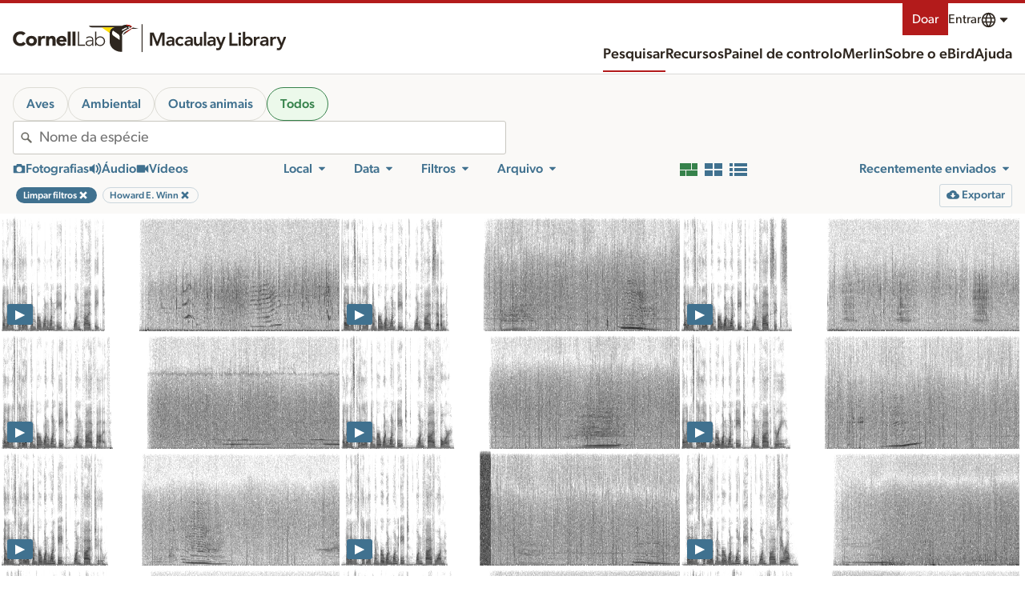

--- FILE ---
content_type: image/svg+xml
request_url: https://clo-brand-static-prod.s3.amazonaws.com/logos/ml/clo_macaulaylibrary_short_web.svg
body_size: 16991
content:
<svg width="335" height="50" viewBox="0 0 335 50" fill="none" xmlns="http://www.w3.org/2000/svg">
<g clip-path="url(#clip0_90_2)">
<path d="M85.6467 7.4015C85.6467 7.4015 78.8245 5.61741 76.2011 5.38635C76.2011 5.38635 65.8206 10.9356 62.9124 12.803C60.0041 14.6648 59.4458 17.4697 59.3177 18.5132L74.1342 7.69317H85.7461C86.0406 7.69317 85.6467 7.4015 85.6467 7.4015Z" fill="#2E261F"/>
<path d="M65.9984 0.284088C60.9143 0.284088 57.4076 2.33144 57.4076 2.33144H0C0 3.85606 2.32315 5.02462 5.03827 5.02462H45.6618C45.6618 5.02462 35.9505 5.02462 35.9505 14.9811V29.8826C35.9505 36.3447 39.3788 41.9848 44.9907 45.2367C50.5968 48.4848 53.4114 48.2386 57.5414 48.2386V19.8125C57.5414 17.3087 58.3005 13.9962 61.6542 11.7746C64.6925 9.76515 75.1916 4.07386 75.1916 4.07386L75.2088 4.09091C73.4076 2.17992 70.1361 0.284088 65.9984 0.284088ZM57.5816 10.964V9.15151L64.0883 5.58333L66.9487 5.81439L57.5758 10.9659H57.5816V10.964ZM69.6715 5.875C69.0998 5.875 68.6294 5.41098 68.6294 4.83901C68.6294 4.26704 69.0979 3.80682 69.6715 3.80682C70.2451 3.80682 70.7174 4.27083 70.7174 4.83901C70.7174 5.40719 70.2489 5.875 69.6715 5.875Z" fill="#2E261F"/>
<path d="M73.8837 4.78977C71.9908 3.19507 69.0156 1.73484 65.4802 1.73484V0.293556L65.9984 0.28598C70.1284 0.28598 73.3866 2.16856 75.1877 4.07575L73.8856 4.78787V4.79166L73.8837 4.78977Z" fill="#DF1E12"/>
<path d="M74.1323 7.69317L63.7652 15.2651C63.7652 15.2651 63.6409 14.1591 65.2011 12.9091C66.7614 11.6591 76.1993 5.38635 76.1993 5.38635L74.1323 7.69317Z" fill="#DF1E12"/>
<path d="M53.1819 27.0474V21.983C53.1819 19.8542 52.3062 18.3769 50.3062 16.9792L41.8319 11.0474C40.8816 12.0758 40.3042 13.4565 40.3042 14.9905C40.3042 16.9015 41.2296 18.5966 42.6522 19.6724L53.1781 27.0512L53.1819 27.0474Z" fill="white"/>
<path d="M53.18 27.0474V21.983C53.18 19.8542 52.3043 18.3769 50.3043 16.9792L41.83 11.0474C40.8797 12.0758 40.3023 13.4565 40.3023 14.9905C40.3023 16.9015 41.2277 18.5966 42.6503 19.6724L53.1762 27.0512L53.18 27.0474Z" fill="white"/>
<path d="M62.9123 12.803C65.8225 10.9375 76.203 5.38635 76.203 5.38635C76.0252 5.03597 75.5969 4.50188 75.2069 4.0909L75.1916 4.07385C75.1916 4.07385 64.6944 9.76325 61.6523 11.7746C58.5682 13.8182 57.681 16.7784 57.5567 19.1913L57.5414 19.8125L59.3215 18.5132C59.4515 17.4697 60.006 14.6648 62.9162 12.803H62.9123Z" fill="white"/>
<path d="M69.6696 3.80872C70.247 3.80872 70.7155 4.27273 70.7155 4.84091C70.7155 5.40909 70.247 5.8769 69.6696 5.8769C69.0921 5.8769 68.6275 5.41288 68.6275 4.84091C68.6275 4.26894 69.096 3.80872 69.6696 3.80872Z" fill="white"/>
<path d="M57.5797 9.15153L64.0864 5.58334L66.9506 5.8144L57.5797 10.9659V9.15342V9.15153Z" fill="white"/>
<path d="M21.7305 5.02463H45.6618C45.6618 5.02463 35.8912 5.12311 35.9505 14.9811L21.7305 5.02463Z" fill="#FFDD00"/>
<path d="M93.6506 0H92.0349V50H93.6506V0Z" fill="#2E261F"/>
<path d="M106.1 14.9109H112.225L118.254 30.7346L124.348 14.9109H130.408V37.4988H126.581V18.7406H126.516L119.658 37.4988H116.85L109.992 18.7406H109.928V37.4988H106.1V14.9109Z" fill="#2E261F"/>
<path d="M143.719 35.3932H143.624C143.071 36.2663 142.369 36.8982 141.518 37.2905C140.667 37.6848 139.731 37.8819 138.711 37.8819C138.009 37.8819 137.322 37.7861 136.653 37.5945C135.983 37.4029 135.388 37.1155 134.866 36.7324C134.345 36.3511 133.925 35.8721 133.606 35.2974C133.288 34.7227 133.127 34.054 133.127 33.2876C133.127 32.4587 133.277 31.7513 133.575 31.1655C133.873 30.5816 134.271 30.0916 134.772 29.6974C135.272 29.3032 135.852 28.99 136.511 28.7561C137.171 28.5221 137.856 28.3471 138.569 28.2311C139.282 28.1132 139.998 28.0395 140.722 28.0082C141.444 27.9769 142.126 27.9603 142.763 27.9603H143.719V27.5458C143.719 26.5879 143.39 25.8713 142.73 25.3924C142.071 24.9134 141.231 24.674 140.21 24.674C139.402 24.674 138.646 24.8177 137.944 25.105C137.243 25.3924 136.637 25.7811 136.126 26.2692L134.117 24.2595C134.968 23.3863 135.962 22.76 137.099 22.3769C138.237 21.9937 139.413 21.8021 140.625 21.8021C141.71 21.8021 142.623 21.9237 143.368 22.1687C144.112 22.4137 144.729 22.7269 145.217 23.11C145.705 23.4932 146.083 23.9353 146.35 24.4345C146.615 24.9337 146.807 25.4384 146.925 25.9505C147.041 26.4608 147.111 26.9545 147.131 27.4334C147.151 27.9124 147.162 28.3324 147.162 28.6934V37.4987H143.718V35.3932H143.719ZM143.497 30.6387H142.699C142.167 30.6387 141.572 30.6608 140.912 30.7032C140.253 30.7474 139.63 30.8469 139.044 31.0071C138.458 31.1674 137.965 31.4013 137.561 31.709C137.158 32.0166 136.955 32.4477 136.955 33.0003C136.955 33.3632 137.034 33.6653 137.195 33.9103C137.355 34.1553 137.561 34.3616 137.817 34.5311C138.073 34.7024 138.361 34.824 138.679 34.8977C138.998 34.9732 139.317 35.01 139.635 35.01C140.954 35.01 141.927 34.6969 142.555 34.0687C143.182 33.4405 143.497 32.584 143.497 31.5008V30.6387Z" fill="#2E261F"/>
<path d="M160.118 26.7796C159.67 26.3117 159.202 25.9396 158.714 25.6633C158.224 25.387 157.725 25.2488 157.215 25.2488C156.513 25.2488 155.887 25.3759 155.332 25.632C154.778 25.888 154.306 26.227 153.912 26.6525C153.518 27.078 153.221 27.568 153.018 28.1206C152.816 28.6733 152.715 29.248 152.715 29.843C152.715 30.438 152.816 31.0128 153.018 31.5654C153.221 32.118 153.518 32.608 153.912 33.0335C154.304 33.4591 154.778 33.7999 155.332 34.0541C155.887 34.3083 156.513 34.4372 157.215 34.4372C157.81 34.4372 158.364 34.3156 158.873 34.0706C159.383 33.8256 159.819 33.4701 160.181 33.0022L162.732 35.747C162.351 36.1301 161.907 36.4599 161.407 36.7362C160.908 37.0125 160.403 37.2354 159.891 37.4067C159.381 37.5762 158.891 37.6978 158.423 37.7733C157.955 37.847 157.55 37.8856 157.211 37.8856C156.063 37.8856 154.978 37.6941 153.958 37.3109C152.937 36.9277 152.053 36.3862 151.309 35.6843C150.565 34.9825 149.973 34.137 149.539 33.1478C149.102 32.1585 148.885 31.0588 148.885 29.8467C148.885 28.6346 149.102 27.533 149.539 26.5438C149.973 25.5546 150.565 24.7091 151.309 24.0072C152.053 23.3054 152.936 22.762 153.958 22.3806C154.978 21.9975 156.063 21.8059 157.211 21.8059C158.189 21.8059 159.173 21.992 160.162 22.3641C161.151 22.7362 162.017 23.3256 162.761 24.1343L160.114 26.7814L160.118 26.7796Z" fill="#2E261F"/>
<path d="M174.696 35.3932H174.601C174.048 36.2663 173.346 36.8982 172.495 37.2905C171.644 37.6848 170.708 37.8819 169.688 37.8819C168.986 37.8819 168.299 37.7861 167.63 37.5945C166.96 37.4029 166.365 37.1155 165.843 36.7324C165.322 36.3511 164.902 35.8721 164.583 35.2974C164.265 34.7227 164.104 34.054 164.104 33.2876C164.104 32.4587 164.253 31.7513 164.552 31.1655C164.85 30.5816 165.248 30.0916 165.749 29.6974C166.248 29.3032 166.829 28.99 167.488 28.7561C168.148 28.5221 168.833 28.3471 169.546 28.2311C170.259 28.1132 170.975 28.0395 171.699 28.0082C172.421 27.9769 173.103 27.9603 173.74 27.9603H174.696V27.5458C174.696 26.5879 174.367 25.8713 173.707 25.3924C173.048 24.9134 172.208 24.674 171.187 24.674C170.378 24.674 169.623 24.8177 168.921 25.105C168.22 25.3924 167.613 25.7811 167.103 26.2692L165.093 24.2595C165.945 23.3863 166.939 22.76 168.076 22.3769C169.214 21.9937 170.39 21.8021 171.602 21.8021C172.687 21.8021 173.6 21.9237 174.345 22.1687C175.089 22.4137 175.706 22.7269 176.194 23.11C176.682 23.4932 177.06 23.9353 177.327 24.4345C177.592 24.9337 177.784 25.4384 177.902 25.9505C178.018 26.4608 178.088 26.9545 178.108 27.4334C178.128 27.9124 178.139 28.3324 178.139 28.6934V37.4987H174.695V35.3932H174.696ZM174.473 30.6387H173.676C173.143 30.6387 172.548 30.6608 171.889 30.7032C171.23 30.7474 170.607 30.8469 170.021 31.0071C169.435 31.1674 168.942 31.4013 168.538 31.709C168.135 32.0166 167.932 32.4477 167.932 33.0003C167.932 33.3632 168.011 33.6653 168.172 33.9103C168.332 34.1553 168.538 34.3616 168.794 34.5311C169.05 34.7024 169.338 34.824 169.656 34.8977C169.975 34.9732 170.294 35.01 170.612 35.01C171.931 35.01 172.904 34.6969 173.532 34.0687C174.158 33.4405 174.473 32.584 174.473 31.5008V30.6387Z" fill="#2E261F"/>
<path d="M193.965 37.4987H190.328V35.0414H190.264C189.903 35.8077 189.348 36.4727 188.606 37.0345C187.862 37.5982 186.851 37.8801 185.576 37.8801C184.555 37.8801 183.688 37.7143 182.975 37.3845C182.262 37.0548 181.683 36.609 181.236 36.0453C180.79 35.4816 180.471 34.8387 180.28 34.1148C180.088 33.3908 179.992 32.6374 179.992 31.849V22.1835H183.82V29.9351C183.82 30.3606 183.842 30.834 183.885 31.3553C183.927 31.8766 184.039 32.3666 184.22 32.8235C184.401 33.2822 184.677 33.6635 185.049 33.9729C185.421 34.2824 185.948 34.4353 186.629 34.4353C187.267 34.4353 187.805 34.3285 188.239 34.1166C188.674 33.9048 189.037 33.6174 189.324 33.2545C189.612 32.8935 189.82 32.479 189.947 32.0111C190.074 31.5432 190.139 31.0532 190.139 30.5429V22.1853H193.967V37.4987H193.965Z" fill="#2E261F"/>
<path d="M196.741 13.38H200.569V37.4987H196.741V13.38Z" fill="#2E261F"/>
<path d="M212.977 35.3932H212.881C212.329 36.2663 211.627 36.8982 210.776 37.2905C209.925 37.6848 208.989 37.8819 207.968 37.8819C207.267 37.8819 206.579 37.7861 205.911 37.5945C205.24 37.4029 204.645 37.1155 204.124 36.7324C203.603 36.3511 203.183 35.8721 202.864 35.2974C202.545 34.7227 202.385 34.054 202.385 33.2876C202.385 32.4587 202.534 31.7513 202.833 31.1655C203.131 30.5816 203.529 30.0916 204.03 29.6974C204.529 29.3032 205.11 28.99 205.769 28.7561C206.428 28.5221 207.114 28.3471 207.827 28.2311C208.539 28.1132 209.256 28.0395 209.98 28.0082C210.702 27.9769 211.384 27.9603 212.021 27.9603H212.977V27.5458C212.977 26.5879 212.647 25.8713 211.988 25.3924C211.328 24.9134 210.488 24.674 209.468 24.674C208.659 24.674 207.904 24.8177 207.202 25.105C206.5 25.3924 205.894 25.7811 205.384 26.2692L203.374 24.2595C204.225 23.3863 205.22 22.76 206.357 22.3769C207.495 21.9937 208.67 21.8021 209.882 21.8021C210.967 21.8021 211.881 21.9237 212.625 22.1687C213.37 22.4137 213.987 22.7269 214.475 23.11C214.963 23.4932 215.341 23.9353 215.608 24.4345C215.873 24.9337 216.064 25.4384 216.182 25.9505C216.298 26.4608 216.368 26.9545 216.389 27.4334C216.409 27.9124 216.42 28.3324 216.42 28.6934V37.4987H212.975V35.3932H212.977ZM212.754 30.6387H211.957C211.424 30.6387 210.829 30.6608 210.17 30.7032C209.51 30.7474 208.888 30.8469 208.302 31.0071C207.716 31.1674 207.222 31.4013 206.819 31.709C206.416 32.0166 206.213 32.4477 206.213 33.0003C206.213 33.3632 206.292 33.6653 206.452 33.9103C206.613 34.1553 206.819 34.3616 207.075 34.5311C207.331 34.7024 207.618 34.824 207.937 34.8977C208.256 34.9732 208.574 35.01 208.893 35.01C210.212 35.01 211.185 34.6969 211.813 34.0687C212.439 33.4405 212.754 32.584 212.754 31.5008V30.6387Z" fill="#2E261F"/>
<path d="M217 22.1853H221.211L225.487 32.8087H225.551L229.379 22.1853H233.367L226.124 40.7832C225.848 41.5072 225.544 42.139 225.216 42.6806C224.886 43.224 224.498 43.6808 224.052 44.0529C223.606 44.4251 223.079 44.7014 222.473 44.8819C221.867 45.0624 221.138 45.1527 220.288 45.1527C219.288 45.1527 218.31 45.0256 217.354 44.7695L217.833 41.3248C218.129 41.4316 218.444 41.5219 218.774 41.5956C219.104 41.6693 219.439 41.7079 219.78 41.7079C220.248 41.7079 220.64 41.6637 220.961 41.5808C221.279 41.4961 221.552 41.3635 221.775 41.1811C221.998 41.0006 222.184 40.7666 222.333 40.4793C222.482 40.1919 222.641 39.8456 222.812 39.4422L223.545 37.624L217.006 22.1835L217 22.1853Z" fill="#2E261F"/>
<path d="M239.771 14.9109H243.79V33.8606H253.393V37.497H239.771V14.9091V14.9109Z" fill="#2E261F"/>
<path d="M254.437 16.9851C254.437 16.368 254.666 15.8319 255.123 15.3751C255.579 14.9182 256.16 14.6898 256.862 14.6898C257.563 14.6898 258.153 14.909 258.632 15.3438C259.111 15.7803 259.35 16.3275 259.35 16.9869C259.35 17.6464 259.111 18.1935 258.632 18.6301C258.153 19.0667 257.563 19.284 256.862 19.284C256.16 19.284 255.579 19.0556 255.123 18.5988C254.666 18.1419 254.437 17.604 254.437 16.9888V16.9851ZM254.981 22.1853H258.809V37.4988H254.981V22.1853Z" fill="#2E261F"/>
<path d="M262.242 13.38H266.07V24.1305H266.166C266.358 23.8745 266.601 23.6147 266.899 23.3495C267.196 23.0842 267.559 22.8337 267.984 22.5997C268.41 22.3658 268.898 22.1742 269.452 22.0268C270.007 21.8795 270.642 21.804 271.366 21.804C272.451 21.804 273.45 22.0121 274.365 22.4266C275.279 22.8411 276.062 23.4103 276.71 24.1324C277.359 24.8563 277.863 25.7055 278.226 26.6837C278.587 27.6618 278.77 28.7155 278.77 29.8429C278.77 30.9703 278.598 32.0221 278.259 33.0003C277.919 33.9784 277.419 34.8295 276.76 35.5534C276.1 36.2774 275.303 36.8447 274.367 37.2592C273.431 37.6737 272.378 37.8818 271.208 37.8818C270.123 37.8818 269.113 37.67 268.178 37.2445C267.242 36.819 266.498 36.1392 265.945 35.2034H265.88V37.5005H262.244V13.38H262.242ZM274.94 29.8411C274.94 29.2461 274.839 28.6713 274.636 28.1187C274.433 27.5661 274.137 27.0761 273.743 26.6505C273.348 26.225 272.875 25.8861 272.322 25.63C271.77 25.374 271.142 25.2468 270.44 25.2468C269.738 25.2468 269.11 25.374 268.557 25.63C268.004 25.8861 267.531 26.225 267.137 26.6505C266.743 27.0761 266.446 27.5661 266.243 28.1187C266.041 28.6713 265.939 29.2461 265.939 29.8411C265.939 30.4361 266.041 31.0108 266.243 31.5634C266.446 32.1161 266.743 32.6061 267.137 33.0316C267.531 33.4571 268.004 33.7979 268.557 34.0521C269.11 34.3082 269.738 34.4353 270.44 34.4353C271.142 34.4353 271.768 34.3082 272.322 34.0521C272.875 33.7961 273.348 33.4571 273.743 33.0316C274.137 32.6061 274.433 32.1179 274.636 31.5634C274.837 31.0108 274.94 30.4361 274.94 29.8411Z" fill="#2E261F"/>
<path d="M280.713 22.1853H284.541V24.6095H284.606C285.031 23.7161 285.637 23.0253 286.424 22.5371C287.21 22.0471 288.115 21.804 289.135 21.804C289.369 21.804 289.598 21.8261 289.821 21.8684C290.043 21.9108 290.272 21.9642 290.506 22.0287V25.7295C290.187 25.6447 289.872 25.5747 289.564 25.5213C289.257 25.4679 288.953 25.4421 288.656 25.4421C287.763 25.4421 287.046 25.6079 286.503 25.9376C285.959 26.2674 285.545 26.645 285.259 27.0705C284.972 27.4961 284.781 27.9216 284.685 28.3471C284.589 28.7726 284.541 29.0913 284.541 29.3032V37.5024H280.713V22.189V22.1853Z" fill="#2E261F"/>
<path d="M301.713 35.3932H301.617C301.065 36.2663 300.363 36.8982 299.512 37.2905C298.661 37.6848 297.725 37.8819 296.704 37.8819C296.003 37.8819 295.316 37.7861 294.647 37.5945C293.976 37.4029 293.381 37.1155 292.86 36.7324C292.339 36.3511 291.919 35.8721 291.6 35.2974C291.281 34.7227 291.121 34.054 291.121 33.2876C291.121 32.4587 291.27 31.7513 291.569 31.1655C291.867 30.5816 292.265 30.0916 292.766 29.6974C293.265 29.3032 293.846 28.99 294.505 28.7561C295.164 28.5221 295.85 28.3471 296.563 28.2311C297.276 28.1132 297.992 28.0395 298.716 28.0082C299.438 27.9769 300.12 27.9603 300.757 27.9603H301.713V27.5458C301.713 26.5879 301.383 25.8713 300.724 25.3924C300.064 24.9134 299.224 24.674 298.204 24.674C297.395 24.674 296.64 24.8177 295.938 25.105C295.236 25.3924 294.63 25.7811 294.12 26.2692L292.11 24.2595C292.961 23.3863 293.956 22.76 295.093 22.3769C296.231 21.9937 297.406 21.8021 298.618 21.8021C299.703 21.8021 300.617 21.9237 301.361 22.1687C302.106 22.4137 302.723 22.7269 303.211 23.11C303.699 23.4932 304.077 23.9353 304.344 24.4345C304.609 24.9337 304.801 25.4384 304.918 25.9505C305.034 26.4608 305.104 26.9545 305.125 27.4334C305.145 27.9124 305.156 28.3324 305.156 28.6934V37.4987H301.711V35.3932H301.713ZM301.49 30.6387H300.693C300.16 30.6387 299.565 30.6608 298.906 30.7032C298.246 30.7474 297.624 30.8469 297.038 31.0071C296.452 31.1674 295.958 31.4013 295.555 31.709C295.152 32.0166 294.949 32.4477 294.949 33.0003C294.949 33.3632 295.028 33.6653 295.188 33.9103C295.349 34.1553 295.555 34.3616 295.811 34.5311C296.067 34.7024 296.354 34.824 296.673 34.8977C296.992 34.9732 297.311 35.01 297.629 35.01C298.948 35.01 299.921 34.6969 300.549 34.0687C301.175 33.4405 301.49 32.584 301.49 31.5008V30.6387Z" fill="#2E261F"/>
<path d="M308.396 22.1853H312.224V24.6095H312.289C312.714 23.7161 313.32 23.0253 314.107 22.5371C314.893 22.0471 315.798 21.804 316.818 21.804C317.052 21.804 317.281 21.8261 317.504 21.8684C317.727 21.9108 317.955 21.9642 318.189 22.0287V25.7295C317.87 25.6447 317.555 25.5747 317.248 25.5213C316.94 25.4679 316.636 25.4421 316.339 25.4421C315.446 25.4421 314.729 25.6079 314.186 25.9376C313.643 26.2674 313.228 26.645 312.943 27.0705C312.655 27.4961 312.464 27.9216 312.368 28.3471C312.272 28.7726 312.224 29.0913 312.224 29.3032V37.5024H308.396V22.189V22.1853Z" fill="#2E261F"/>
<path d="M318.823 22.1853H323.034L327.309 32.8087H327.374L331.202 22.1853H335.19L327.947 40.7832C327.67 41.5072 327.366 42.139 327.038 42.6806C326.709 43.224 326.32 43.6808 325.874 44.0529C325.428 44.4251 324.902 44.7014 324.296 44.8819C323.689 45.0624 322.96 45.1527 322.111 45.1527C321.11 45.1527 320.132 45.0256 319.176 44.7695L319.655 41.3248C319.952 41.4316 320.267 41.5219 320.597 41.5956C320.926 41.6693 321.262 41.7079 321.602 41.7079C322.07 41.7079 322.463 41.6637 322.783 41.5808C323.102 41.4961 323.374 41.3635 323.597 41.1811C323.82 41.0006 324.006 40.7666 324.156 40.4793C324.305 40.1919 324.463 39.8456 324.634 39.4422L325.368 37.624L318.828 22.1835L318.823 22.1853Z" fill="#2E261F"/>
</g>
<defs>
<clipPath id="clip0_90_2">
<rect width="335" height="50" fill="white"/>
</clipPath>
</defs>
</svg>
